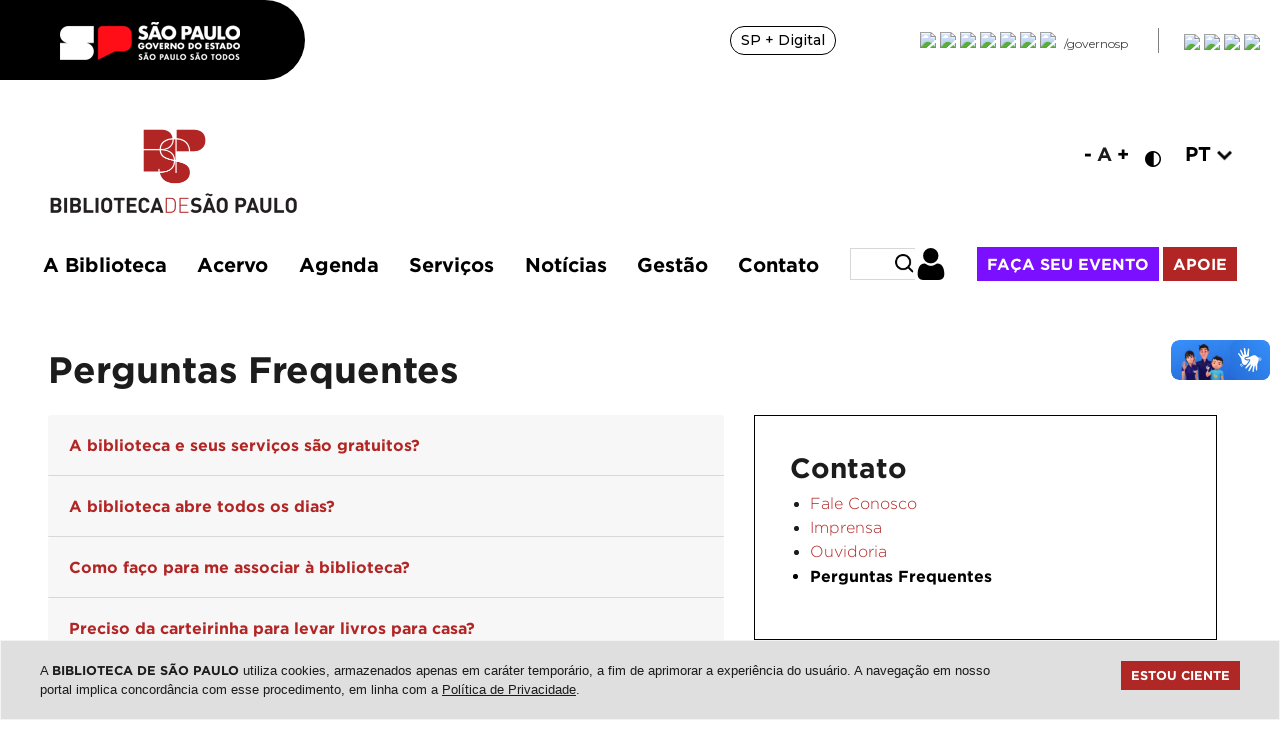

--- FILE ---
content_type: text/html; charset=UTF-8
request_url: https://bsp.org.br/perguntas-frequentes/
body_size: 13248
content:
<!DOCTYPE html>
<html lang="pt-br">
<head>
  <!-- Meta tags Obrigatórias -->
  <meta charset="utf-8">
  <meta name="viewport" content="width=device-width, initial-scale=1, shrink-to-fit=no">

  <title>Perguntas Frequentes - SP Leituras - Organização Social de Cultura - Biblioteca de São Paulo</title>
    <meta name="description" content="Localizada em Santana, a biblioteca é um espaço cultural com acervo diversificado para empréstimo, salas de leitura, Wi-Fi gratuito e atividades culturais para todas as idades.">
  
    <link rel="canonical" href="https://bsp.org.br/perguntas-frequentes" />

  <!-- Bootstrap CSS -->
  <link rel="stylesheet" href="../assets/css/bootstrap.min.css">

  <!-- Custom CSS -->
  <link rel="stylesheet" href="../assets/css/main.min.css">
  <link rel="stylesheet" href="../assets/css/custom.css?c=513346860">
  <link rel="stylesheet" href="../assets/css/addon-whatsapp.css">

  <link href="https://unpkg.com/aos@2.3.1/dist/aos.css" rel="stylesheet">

  <!--Lightbox-->
  <link rel="stylesheet" href="https://cdnjs.cloudflare.com/ajax/libs/fancybox/3.3.5/jquery.fancybox.min.css" />
  
  <!-- Favicon -->

  <meta property="fb:app_id" content="3119859518289058">
  <meta property="og:image" content="https://bsp.org.br/assets/img/ogimage.jpg"/>
  <meta property="og:title" content="Perguntas Frequentes - SP Leituras - Organização Social de Cultura - Biblioteca de São Paulo"/>
  <meta property="og:type" content="website"/>
  <meta property="og:site_name" content="Biblioteca de São Paulo" />
  <meta property="og:url" content="https://bsp.org.br/perguntas-frequentes/" />

<link rel="icon" type="image/png" href="/favicon-96x96.png" sizes="96x96" />
<link rel="icon" type="image/svg+xml" href="/favicon.svg" />
<link rel="shortcut icon" href="/favicon.ico" />
<link rel="apple-touch-icon" sizes="180x180" href="/apple-touch-icon.png" />
<meta name="apple-mobile-web-app-title" content="BSP" />
<link rel="manifest" href="/site.webmanifest" />

  <script type="application/ld+json">
  {
    "@context": "https://schema.org",
    "@type": "Library",
    "name": "Biblioteca de São Paulo",
    "description": "A Biblioteca de São Paulo (BSP) é um espaço cultural público que oferece acervo físico e digital, incluindo livros, revistas, jornais e audiolivros, além de programação cultural gratuita, cursos, oficinas e serviços de visitação gratuitos.",  
    "url": "https://bsp.org.br/",
    "logo": "https://spleituras.org.br/galeria/configuracoes-logotipo-1003-logo-bsp-cor.png",
    "telephone": "+55-11-2089-0800",
    "email": "contato@bsp.org.br",
    "address": {
      "@type": "PostalAddress",
      "streetAddress": "Av. Cruzeiro do Sul, 2.630, Santana",
      "addressLocality": "São Paulo",
      "addressRegion": "SP",
      "addressCountry": "BR"
    },
    "openingHoursSpecification": [
      {
        "@type": "OpeningHoursSpecification",
        "dayOfWeek": [
          "Tuesday",
          "Wednesday",
          "Thursday",
          "Friday",
          "Saturday",
          "Sunday"
        ],
        "opens": "09:30",
        "closes": "18:30"
      }
    ]
  }
  </script>


  <!-- Global site tag (gtag.js) - Google Analytics -->
<script async src="https://www.googletagmanager.com/gtag/js?id=UA-108614924-1"></script>
<script>
  window.dataLayer = window.dataLayer || [];
  function gtag(){dataLayer.push(arguments);}
  gtag('js', new Date());

  gtag('config', 'UA-108614924-1');
</script>

  <script>(function(d){var s = d.createElement("script");s.setAttribute("data-account", "zrgMIUYZub");s.setAttribute("src", "https://cdn.userway.org/widget.js");(d.body || d.head).appendChild(s);})(document)</script><noscript>Please ensure Javascript is enabled for purposes of <a href="https://userway.org">website accessibility</a></noscript>

<script src="../assets/js/jquery-3.3.1.min.js"></script>

<script src='https://www.google.com/recaptcha/api.js'></script>


<link rel="stylesheet" type="text/css" href="https://spleituras.org.br/assets/css/topo-padrao-govsp.min.css">
<link rel="stylesheet" type="text/css" href="https://spleituras.org.br/assets/css/barra-contraste-govsp.min.css">
  <section class="govsp-topo" style="margin: 0 !important; padding: 0 !important">     
        <div id="govsp-topbarGlobal" class="blu-e">
                <div id="topbarGlobal">
                    <div id="topbarLink" class="govsp-black">
                    <div class="govsp-portal">
                        <a href="https://www.saopaulo.sp.gov.br" accesskey="1" title="Governo SP" target="_blank"><img src="https://spleituras.org.br/assets/img/barra-logo-governo.png" alt="Logo Governo SP" height="38" class="logo">
                    </div> 
                </div>
                <nav class="govsp-navbar govsp-navbar-expand-lg">
                    
                        <a class="govsp-link digital" href="https://spmaisdigital.sp.gov.br" title="site SP + Digital (nova janela)" target="_blank">SP + Digital</a>
    
                        <a class="govsp-social" href="https://www.flickr.com/governosp/" target="_blank" title="Flickr Governo de SÃ£o Paulo (nova janela)"><img class="govsp-icon-social" src="https://saopaulo.sp.gov.br/barra-govsp/img/i-flickr.png" alt="Flickr Governo de SÃ£o Paulo" /></a>
                                           
                        <a class="govsp-social" href="https://www.linkedin.com/company/governosp/" target="_blank" title="Linkedin Governo de SÃ£o Paulo (nova janela)"><img class="govsp-icon-social" src="https://saopaulo.sp.gov.br/barra-govsp/img/i-linkedin.png" alt="Linkedin Governo de SÃ£o Paulo" /></a>
    
                        <a class="govsp-social" href="https://www.tiktok.com/@governosp" target="_blank" title="TikTok Governo de SÃ£o Paulo (nova janela)"><img class="govsp-icon-social" src="https://saopaulo.sp.gov.br/barra-govsp/img/i-tiktok.png" alt="TikTok Governo de SÃ£o Paulo" /></a>                        
                        
                        <a class="govsp-social" href="https://www.youtube.com/governosp/" target="_blank" title="Youtube Governo de SÃ£o Paulo (nova janela)"><img class="govsp-icon-social" src="https://saopaulo.sp.gov.br/barra-govsp/img/i-youtube.png" alt="Youtube Governo de SÃ£o Paulo" /></a>
                        
                        <a class="govsp-social" href="https://www.twitter.com/governosp/" target="_blank" title="Twitter Governo de SÃ£o Paulo (nova janela)"><img class="govsp-icon-social" src="https://saopaulo.sp.gov.br/barra-govsp/img/i-twitter.png" alt="Twitter Governo de SÃ£o Paulo" /></a>
    
                        <a class="govsp-social" href="https://www.instagram.com/governosp/" target="_blank" title="Instagram Governo de SÃ£o Paulo"><img class="govsp-icon-social" src="https://saopaulo.sp.gov.br/barra-govsp/img/i-insta.png" alt="Instagram Governo de SÃ£o Paulo" /></a>
                        
                        <a class="govsp-social" href="https://www.facebook.com/governosp/" target="_blank" title="Facebook Governo de SÃ£o Paulo (nova janela)"><img class="govsp-icon-social" src="https://saopaulo.sp.gov.br/barra-govsp/img/i-facebook.png" alt="Facebook Governo de SÃ£o Paulo" /></a>                       
                        
                        <p class="govsp-social">/governosp</p>
                        <div id="separador-nav"></div>
                        <a class="govsp-acessibilidade" href="#" id="aumentaFonte" accesskey="2" title="Aumentar Fonte"><img class="govsp-acessibilidade" src="https://saopaulo.sp.gov.br/barra-govsp/img/i-big-font.png" alt="Aumentar Fonte"></a>

                        <a class="govsp-acessibilidade" href="#" id="reduzFonte" accesskey="3" title="Diminuir Fonte"><img class="govsp-acessibilidade" src="https://saopaulo.sp.gov.br/barra-govsp/img/i-small-font.png" alt="Diminuir Fonte"></a>

                        <a class="govsp-acessibilidade" href="#" id="altocontraste" accesskey="4" title="Aplicar contraste"><img class="govsp-acessibilidade" src="https://saopaulo.sp.gov.br/barra-govsp/img/i-contrast.png" alt="Contraste"></a>

                        <a class="govsp-acessibilidade" href="https://www.saopaulo.sp.gov.br/fale-conosco/comunicar-erros/" accesskey="5" target="_blank"><img class="govsp-acessibilidade" src="https://saopaulo.sp.gov.br/barra-govsp/img/i-error-report.png"  alt="SÃ­mbolo de exclamaÃ§Ã£o dentro de triÃ¢ngulo"></a>                        
                </nav>
            </div>
            <div class="govsp-kebab" id="govsp-kebab">
                    <figure></figure>
                    <figure class="govsp-middle" id="govsp-middle"></figure>
                    <span class="govsp-cross" id="govsp-cross"></span>
                    <figure></figure>
                    <ul class="govsp-dropdown" id="govsp-dropdown">               
                        <li><a class="govsp-link digital" href="https://spmaisdigital.sp.gov.br" target="_blank" title="Site SP + Digital">SP + Digital</a>

                        <li><a class="govsp-social" href="https://www.flickr.com/governosp/" target="_blank" title="Flickr Governo de SÃ£o Paulo"><img class="govsp-icon-social" src="https://saopaulo.sp.gov.br/barra-govsp/img/i-flickr.png" alt="Flickr Governo de SÃ£o Paulo" /></a></li>
                        
                        <li><a class="govsp-social" href="https://www.linkedin.com/company/governosp/" target="_blank" title="Linkedin Governo de SÃ£o Paulo"><img class="govsp-icon-social" src="https://saopaulo.sp.gov.br/barra-govsp/img/i-linkedin.png" alt="Linkedin Governo de SÃ£o Paulo" /></a></li>

                        <li><a class="govsp-social" href="https://www.tiktok.com/@governosp" target="_blank" title="TikTok Governo de SÃ£o Paulo"><img class="govsp-icon-social" src="https://saopaulo.sp.gov.br/barra-govsp/img/i-tiktok.png" alt="TikTok Governo de SÃ£o Paulo" /></a></li>

                        <li><a class="govsp-social" href="https://www.twitter.com/governosp/" target="_blank" title="Twitter Governo de SÃ£o Paulo"><img class="govsp-icon-social" src="https://saopaulo.sp.gov.br/barra-govsp/img/i-twitter.png" alt="Twitter Governo de SÃ£o Paulo" /></a></li>
                        
                        <li><a class="govsp-social" href="https://www.youtube.com/governosp/" target="_blank" title="Youtube Governo de SÃ£o Paulo"><img class="govsp-icon-social" src="https://saopaulo.sp.gov.br/barra-govsp/img/i-youtube.png" alt="Youtube Governo de SÃ£o Paulo" /></a></li> 

                        <li><a class="govsp-social" href="https://www.instagram.com/governosp/" target="_blank" title="Instagram Governo de SÃ£o Paulo"><img class="govsp-icon-social" src="https://saopaulo.sp.gov.br/barra-govsp/img/i-insta.png" alt="Instagram Governo de SÃ£o Paulo" /></a></li>
                      
                        <li><a class="govsp-social" href="https://www.facebook.com/governosp/" target="_blank" title="Acessar o Facebook do Governo de SÃ£o Paulo"><img class="govsp-icon-social" src="https://saopaulo.sp.gov.br/barra-govsp/img/i-facebook.png" alt="Acessar o Facebook Governo de SÃ£o Paulo" /></a></li>
                        
                        <li><p class="govsp-social">/governosp</p></li>
                    </ul> 
            </div>
        </div>
        
        <script src="https://saopaulo.sp.gov.br/barra-govsp/js/script-topo.js"></script>
        <script src="https://saopaulo.sp.gov.br/barra-govsp/js/script-contrast-govsp.js"></script>
        <script src="https://saopaulo.sp.gov.br/barra-govsp/js/script-tamanho-fonte-govsp.js"></script>
        <script src="https://saopaulo.sp.gov.br/barra-govsp/js/script-scroll.js"></script>
        <noscript>
          Seu navegador nÃ£o tem suporte a JavaScript ou estÃ¡ desativado!</noscript>
    </section>

<script type="text/javascript" async src="https://d335luupugsy2.cloudfront.net/js/loader-scripts/70a8db16-ed3e-4dd6-9b53-906c7e0476d0-loader.js" ></script>
</head>
<body>

  <header>
    <div class="container">
  <div class="row pt-5 px-5 pb-4">
    <div class="col-12 col-md-6 text-center text-md-left p-0">
      <div class="logo p-0">
        <a href="../"><img src="https://spleituras.org.br/galeria/configuracoes-logotipo-1003-logo-bsp-cor.png" class="img-fluid logo" alt="Biblioteca de São Paulo" title="Biblioteca de São Paulo"></a>
      </div>
    </div>
    <div class="col-12 col-md-6 m-0 d-none d-md-block align-self-top">
      <div class="row h-100">
        <div class="col-12 text-center d-flex align-self-center justify-content-center justify-content-md-end m-0 p-0">
          <li class="list-inline-item ml-0 align-self-center">
            <a href="javascript:UserWay.bigTextDisable(0);" class="acessibilidadeFonte">-</a>
            <a class="acessibilidadeFonte">A</a>
            <a href="javascript:UserWay.bigTextEnable(2);" class="acessibilidadeFonte">+</a>
          </li>
          <li class="list-inline-item mt-2">
            <a href="javascript:UserWay.contrastToggle();"><img src="../assets/img/icon-contraste.png" style="width: 16px" class="ml-2"></a>
          </li>
          <li class="list-inline-item m-0 ml-2">
            <div class="dropdown show">
              <a class="nav-link ml-2" style="padding: 0 !important" href="#" role="button" id="dropdownMenuLink" data-toggle="dropdown" aria-haspopup="true" aria-expanded="false">PT <img src="../assets/img/down-chevron.png" style="width: 15px" class="img-responsive"></a>
              <div class="dropdown-menu idiomas" aria-labelledby="dropdownMenuLink">
                                <a class="nav-link" href="../en/">EN</a>
                                <a class="nav-link" href="../es/">ES</a>
                              </div>
            </div>
          </li>

        </div>
        <div class="col-12 pt-3 text-center text-md-right m-0 p-0">
          <!-- <a href="https://spleituras.org.br/apoie/" class="botaoApoie" target="_blank">Apoie</a> -->
        </div>
      </div>
    </div>
  </div>

    <div class="row px-5 mb-2">
    <div class="col-12 p-0">
    <nav class="main-navbar navbar navbar-expand-lg sticky-top nav-reponsive">
      <div class="container p-0 text-center d-flex justify-content-center">
        <button class="navbar-toggler" type="button" data-toggle="collapse" data-target="#navbarSupportedContent" aria-controls="navbarSupportedContent" aria-expanded="false" aria-label="Toggle navigation">
          MENU
        </button>
        <div class="collapse navbar-collapse mt-4 mt-lg-0" id="navbarSupportedContent">
          
          <ul class="navbar-nav w-100 d-flex">

            <li class="list-inline-item m-0">
              <a class="nav-link" href="../a-biblioteca/">A Biblioteca</a>
            </li>

            <li class="nav-item dropdown">
              <a href="#" id="menu" data-toggle="dropdown" class="nav-link" data-display="static">Acervo</a>
              <ul class="dropdown-menu">
                  <li class="dropdown-item dropdown-submenu">
                      <a href="../acervo-fisico/" data-toggle="dropdown" class="nav-link">Físico</a>
                  </li>

                  <li class="dropdown-item dropdown-submenu">
                    <a href="#" data-toggle="dropdown" class="nav-link">Digital &gt;</a>
                      <ul class="dropdown-menu">
                          <li class="dropdown-item"><a class="nav-link" href="../biblion/">BibliON</a></li>
                          <!-- <li class="dropdown-item"><a class="nav-link" href="../audiolivros/">Audiolivros</a></li> -->
                          <!-- <li class="dropdown-item"><a class="nav-link" href="../videos/">Vídeos</a></li> -->
                          <li class="dropdown-item"><a class="nav-link" href="../outros-conteudos/">Outros Conteúdos</a></li>
                      </ul> 
                  </li>

                  <li class="dropdown-item dropdown-submenu">
                      <a href="../desenvolvimento-de-colecoes/" data-toggle="dropdown" class="nav-link">Desenvolvimento de Coleções</a>
                  </li>

                  <li class="dropdown-item dropdown-submenu">
                    <a href="#" data-toggle="dropdown" class="nav-link">Publicações &gt;</a>
                      <ul class="dropdown-menu">
                                                <li class="dropdown-item"><a class="nav-link" href="../publicacoes/praticas-sisebpraticas-bsp">Práticas SisEB/Práticas BSP</a></li>
                                                    <li class="dropdown-item"><a class="nav-link" href="../publicacoes/notas-de-biblioteca">Notas de Biblioteca</a></li>
                                                    <li class="dropdown-item"><a class="nav-link" href="../publicacoes/espalhafatos">Espalhafatos</a></li>
                                                    <li class="dropdown-item"><a class="nav-link" href="../publicacoes/segundas-intencoes">Segundas Intenções</a></li>
                                                  
                      </ul> 
                  </li>

                  <li class="dropdown-item dropdown-submenu">
                      <a href="../ludoteca" data-toggle="dropdown" class="nav-link" target="_blank">Ludoteca</a>
                  </li>
                  
              </ul>
            </li>

            <li class="list-inline-item m-0">
              <a class="nav-link" href="../agenda/">Agenda</a>
            </li>

            <li class="nav-item dropdown">
              <a href="#" id="menu" data-toggle="dropdown" class="nav-link" data-display="static">Serviços</a>
              <ul class="dropdown-menu">
                  <li class="dropdown-item dropdown-submenu">
                      <a href="../a-biblioteca-e-sua/" data-toggle="dropdown" class="nav-link">A biblioteca é sua</a>
                  </li>
                  <li class="dropdown-item dropdown-submenu">
                      <a href="../seja-socia-o/" data-toggle="dropdown" class="nav-link">Seja sócia (o)</a>
                  </li>
                  <li class="dropdown-item dropdown-submenu">
                      <a href="../agende-sua-visita/" data-toggle="dropdown" class="nav-link">Agende sua visita</a>
                  </li>
                  <li class="dropdown-item dropdown-submenu">
                      <a href="../acessibilidade/" data-toggle="dropdown" class="nav-link">Acessibilidade</a>
                  </li>
                  <li class="dropdown-item dropdown-submenu">
                      <a href="../servico-social/" data-toggle="dropdown" class="nav-link">Serviço Social</a>
                  </li>
                  <li class="dropdown-item dropdown-submenu">
                      <a href="../pesquisa-de-qualidade/" data-toggle="dropdown" class="nav-link">Pesquisa de Qualidade</a>
                  </li>
                  <li class="dropdown-item dropdown-submenu">
                      <a href="https://spleituras.org.br/conheca-nossos-servicos/" target="_blank" data-toggle="dropdown" class="nav-link" style="color: #7b0fff ">O que + oferecemos</a>
                  </li>
              </ul>
            </li>

            <li class="list-inline-item m-0">
              <a class="nav-link" href="../noticias/">Notícias</a>
            </li>

            <li class="list-inline-item m-0">
              <div class="dropdown show">
                <a class="nav-link" href="#" role="button" id="dropdownMenuLink" data-toggle="dropdown" aria-haspopup="true" aria-expanded="false">Gestão</a>
                <div class="dropdown-menu" aria-labelledby="dropdownMenuLink">
                  <a class="nav-link" href="../gestao-institucional/">Institucional</a>
                  <a class="nav-link" href="../gestao-transparencia/">Transparência</a>
                </div>
              </div>
            </li>

            <li class="list-inline-item m-0">
              <div class="dropdown show">
                <a class="nav-link" href="#" role="button" id="dropdownMenuLink" data-toggle="dropdown" aria-haspopup="true" aria-expanded="false">Contato</a>
                <div class="dropdown-menu" aria-labelledby="dropdownMenuLink">
                  <a class="nav-link" href="../contato/">Fale Conosco</a>
                  <a class="nav-link" href="../imprensa/">Imprensa </a>
                  <a class="nav-link" href="../lancamento-coletivo-de-livros/">Lançamento de livro</a>
                  <a class="nav-link" href="../ouvidoria/">Ouvidoria </a>
                  <a class="nav-link" href="../perguntas-frequentes/">Perguntas Frequentes</a>
                  <!-- <a class="nav-link" href="https://spleituras.org.br/faca-seu-evento" target="_blank">Faça seu evento</a> -->
                </div>
              </div>
            </li>
            <li class="list-inline-item m-0 d-flex align-items-center">
              <form action="../conteudo/busca.php" style="display: flex; align-items: center">
                <input type="text" name="q" class="campoBusca" placeholder="" autocomplete="off">
                <input type="submit" class="botaoBusca" value=""></button>
              </form>
            </li>

          </ul>
          
          <li class="list-inline-item mr-0 pr-0">
            <div class="dropdown show">
              <a class="nav-link m-o p-0" href="#" role="button" id="dropdownMenuLink" data-toggle="dropdown" aria-haspopup="true" aria-expanded="false"><img src="../assets/img/user.png"></a>
              <div class="dropdown-menu" aria-labelledby="dropdownMenuLink" style="margin-top: 10px;">
                <!-- <a class="nav-link" href="../acesse-sua-conta/">Acesse sua conta</a>
                <a class="nav-link" href="../cadastro-on-line/">Cadastro On-line</a> -->
                <a class="nav-link" href="https://acervo.bsp.org.br/bnportal/m/pt-BR/login" target="_blank">Acesse sua conta</a>
                <a class="nav-link" href="https://acervo.bsp.org.br/bnportal/m/pt-BR/user/new" target="_blank">Cadastro On-line</a>
              </div>
            </div>
          </li>
          <a href="https://spleituras.org.br/conheca-nossos-servicos/eventos/" class="botaoApoie mr-1" target="_blank" style="white-space: nowrap; background-color: #7b0fff">Faça seu evento</a>
          <a href="https://spleituras.org.br/apoie/" class="botaoApoie" target="_blank">Apoie</a>
        </div>  
      </div>
    </nav>
    </div>
  </div>
  

</div>  </header>

  <main>

  
  <section class="conteudo">
    <div class="container">
      <div class="row px-5">
        <div class="col-8 mb-3 p-0">
          <h1>Perguntas Frequentes</h1>
        </div>
        <div class="col-12 col-md-7 pl-0 mb-5">
                    
          
          <div id="accordion">
                      <div class="card">
              <div class="card-header" id="headingOne">
                <h5 class="mb-0">
                  <button class="btn btn-link" data-toggle="collapse" data-target="#collapse1000" aria-expanded="true" aria-controls="collapse1000">
                    A biblioteca e seus serviços são gratuitos?                  </button>
                </h5>
              </div>

              <div id="collapse1000" class="collapse pt-3" aria-labelledby="heading1000" data-parent="#accordion">
                <div class="card-body">
                  Sim, a biblioteca é pública, portanto, tudo é gratuito.                 </div>
              </div>
            </div>
                      <div class="card">
              <div class="card-header" id="headingOne">
                <h5 class="mb-0">
                  <button class="btn btn-link" data-toggle="collapse" data-target="#collapse1001" aria-expanded="true" aria-controls="collapse1001">
                    A biblioteca abre todos os dias?                  </button>
                </h5>
              </div>

              <div id="collapse1001" class="collapse pt-3" aria-labelledby="heading1001" data-parent="#accordion">
                <div class="card-body">
                  A BSP está aberta ao público de terça-feira a domingo e feriados, das <b>9h30 às 18h30</b>. Fecha nos dias 24, 25 e 31 de dezembro, 1º de janeiro e terça-feira de carnaval.                </div>
              </div>
            </div>
                      <div class="card">
              <div class="card-header" id="headingOne">
                <h5 class="mb-0">
                  <button class="btn btn-link" data-toggle="collapse" data-target="#collapse1002" aria-expanded="true" aria-controls="collapse1002">
                    Como faço para me associar à biblioteca?                  </button>
                </h5>
              </div>

              <div id="collapse1002" class="collapse pt-3" aria-labelledby="heading1002" data-parent="#accordion">
                <div class="card-body">
                  Presencialmente, fazendo a carteirinha no balcão e apresentando um documento oficial com foto. Pelo site, acessando o cadastro on-line: <a href="https://bsp.org.br/cadastro-on-line/">https://bsp.org.br/cadastro-on-line</a>.<br>                </div>
              </div>
            </div>
                      <div class="card">
              <div class="card-header" id="headingOne">
                <h5 class="mb-0">
                  <button class="btn btn-link" data-toggle="collapse" data-target="#collapse1003" aria-expanded="true" aria-controls="collapse1003">
                    Preciso da carteirinha para levar livros para casa?                  </button>
                </h5>
              </div>

              <div id="collapse1003" class="collapse pt-3" aria-labelledby="heading1003" data-parent="#accordion">
                <div class="card-body">
                  Sim, a carteirinha é necessária para emprestar livros. Mas caso você tenha esquecido, basta um documento com foto.                 </div>
              </div>
            </div>
                      <div class="card">
              <div class="card-header" id="headingOne">
                <h5 class="mb-0">
                  <button class="btn btn-link" data-toggle="collapse" data-target="#collapse1004" aria-expanded="true" aria-controls="collapse1004">
                    Como deixo sugestões de compra de títulos para o acervo?                  </button>
                </h5>
              </div>

              <div id="collapse1004" class="collapse pt-3" aria-labelledby="heading1004" data-parent="#accordion">
                <div class="card-body">
                  Acesse a página <a href="https://bsp.org.br/como-sugerir-a-aquisicao-de-livros/">https://bsp.org.br/como-sugerir-a-aquisicao-de-livros/ </a>ou procure nosso balcão de atendimento.                </div>
              </div>
            </div>
                      <div class="card">
              <div class="card-header" id="headingOne">
                <h5 class="mb-0">
                  <button class="btn btn-link" data-toggle="collapse" data-target="#collapse1005" aria-expanded="true" aria-controls="collapse1005">
                    Posso agendar uma visita técnica ou monitorada?                  </button>
                </h5>
              </div>

              <div id="collapse1005" class="collapse pt-3" aria-labelledby="heading1005" data-parent="#accordion">
                <div class="card-body">
                  Sim. Basta preencher o <a href="https://forms.gle/VEcdiiyQirpa9CzT9" target="_blank">formulário</a>.                </div>
              </div>
            </div>
                      <div class="card">
              <div class="card-header" id="headingOne">
                <h5 class="mb-0">
                  <button class="btn btn-link" data-toggle="collapse" data-target="#collapse1006" aria-expanded="true" aria-controls="collapse1006">
                    Como avalio os serviços prestados pela biblioteca?                  </button>
                </h5>
              </div>

              <div id="collapse1006" class="collapse pt-3" aria-labelledby="heading1006" data-parent="#accordion">
                <div class="card-body">
                  <p>Preencha o formulário on-line, clicando aqui <a href="https://bsp.org.br/pesquisa-de-qualidade/" target="_blank">https://bsp.org.br/pesquisa-de-qualidade/</a>.</p>                </div>
              </div>
            </div>
                      <div class="card">
              <div class="card-header" id="headingOne">
                <h5 class="mb-0">
                  <button class="btn btn-link" data-toggle="collapse" data-target="#collapse1007" aria-expanded="true" aria-controls="collapse1007">
                    A biblioteca aceita doações de livros, DVDs, audiolivros etc.?                  </button>
                </h5>
              </div>

              <div id="collapse1007" class="collapse pt-3" aria-labelledby="heading1007" data-parent="#accordion">
                <div class="card-body">
                  <p>Sim. Para conferir os itens, critérios de doação e preencher o termo, clique aqui <a href="https://bsp.org.br/criterios-de-doacao/" target="_blank">https://bsp.org.br/criterios-de-doacao/</a>.</p>                </div>
              </div>
            </div>
                      <div class="card">
              <div class="card-header" id="headingOne">
                <h5 class="mb-0">
                  <button class="btn btn-link" data-toggle="collapse" data-target="#collapse1008" aria-expanded="true" aria-controls="collapse1008">
                    Como faço para me inscrever e receber as novidades da biblioteca?                  </button>
                </h5>
              </div>

              <div id="collapse1008" class="collapse pt-3" aria-labelledby="heading1008" data-parent="#accordion">
                <div class="card-body">
                  Envie um e-mail para <a href="mailto:contato@bsp.org.br" target="_blank">contato@bsp.org.br</a>.                </div>
              </div>
            </div>
                      <div class="card">
              <div class="card-header" id="headingOne">
                <h5 class="mb-0">
                  <button class="btn btn-link" data-toggle="collapse" data-target="#collapse1009" aria-expanded="true" aria-controls="collapse1009">
                    Como devo proceder para saber sobre as vagas de trabalho disponíveis?                  </button>
                </h5>
              </div>

              <div id="collapse1009" class="collapse pt-3" aria-labelledby="heading1009" data-parent="#accordion">
                <div class="card-body">
                  A Biblioteca de São Paulo é uma instituição da Secretaria de Cultura e Economia Criativa do Estado de São Paulo, gerida pela Organização Social SP Leituras. Para saber se há vagas disponíveis, clique aqui <a href="https://spleituras.org.br/trabalhe-conosco/" target="_blank">https://spleituras.org.br/trabalhe-conosco/</a>.                </div>
              </div>
            </div>
                      <div class="card">
              <div class="card-header" id="headingOne">
                <h5 class="mb-0">
                  <button class="btn btn-link" data-toggle="collapse" data-target="#collapse1010" aria-expanded="true" aria-controls="collapse1010">
                    A biblioteca dispõe de guarda-volumes?                  </button>
                </h5>
              </div>

              <div id="collapse1010" class="collapse pt-3" aria-labelledby="heading1010" data-parent="#accordion">
                <div class="card-body">
                  Sim, mas como o espaço é limitado, traga somente itens indispensáveis. O que não couber nos armários, não poderá ser guardado.                 </div>
              </div>
            </div>
                      <div class="card">
              <div class="card-header" id="headingOne">
                <h5 class="mb-0">
                  <button class="btn btn-link" data-toggle="collapse" data-target="#collapse1011" aria-expanded="true" aria-controls="collapse1011">
                    É possível guardar skates, patins e bicicleta?                   </button>
                </h5>
              </div>

              <div id="collapse1011" class="collapse pt-3" aria-labelledby="heading1011" data-parent="#accordion">
                <div class="card-body">
                  Serão guardados dentro da recepção respeitando a limitação do espaço.                </div>
              </div>
            </div>
                      <div class="card">
              <div class="card-header" id="headingOne">
                <h5 class="mb-0">
                  <button class="btn btn-link" data-toggle="collapse" data-target="#collapse1012" aria-expanded="true" aria-controls="collapse1012">
                    Danifiquei ou perdi algum item. E agora?                  </button>
                </h5>
              </div>

              <div id="collapse1012" class="collapse pt-3" aria-labelledby="heading1012" data-parent="#accordion">
                <div class="card-body">
                  Neste caso, é necessário repor o item por outro de mesmo título, em boas condições, ou seguir indicação dada pela biblioteca.                 </div>
              </div>
            </div>
                      <div class="card">
              <div class="card-header" id="headingOne">
                <h5 class="mb-0">
                  <button class="btn btn-link" data-toggle="collapse" data-target="#collapse1013" aria-expanded="true" aria-controls="collapse1013">
                    Como faço para solicitar autorização para pesquisa acadêmica?                   </button>
                </h5>
              </div>

              <div id="collapse1013" class="collapse pt-3" aria-labelledby="heading1013" data-parent="#accordion">
                <div class="card-body">
                  <p>A Biblioteca de São Paulo é um espaço multiplicador de práticas. Para isso, está aberta também aos estudantes que a procuram para pesquisas acadêmicas. Geralmente, essas pesquisas têm início nas visitas monitoradas.</p><p>Para melhor atendimento às demandas, os interessados devem:</p><ul><li>enviar e-mail informando quais são as necessidades e interesses da pesquisa – o prazo para retorno às solicitações é de 10 dias úteis;</li><li>encaminhar por escrito perguntas específicas sobre o equipamento público, atividades e projetos, antes de a BSP informar sobre a concordância da pesquisa;</li><li>apresentar ofício da instituição de ensino autorizando a pesquisa, após a devolutiva positiva da BSP. As respostas serão enviadas por e-mail.</li></ul><p>Não é permitida a abordagem do público para pesquisa qualitativa ou quantitativa, para evitar desconforto às pessoas que vêm à biblioteca para usufruir dos serviços. Dados sobre a qualidade de serviços prestados pela BSP são informados e podem ser consultados livremente por meio dos relatórios trimestrais publicados no site <a href="http://www.spleituras.org.br" target="_blank">spleituras.org.br</a>.</p><p>Os interessados devem encaminhar e-mail para <a href="mailto:contato@bsp.org.br" target="_blank">contato@bsp.org.br</a>.</p>                </div>
              </div>
            </div>
                      <div class="card">
              <div class="card-header" id="headingOne">
                <h5 class="mb-0">
                  <button class="btn btn-link" data-toggle="collapse" data-target="#collapse1014" aria-expanded="true" aria-controls="collapse1014">
                    Posso fazer uma sessão de fotos, um vídeo ou mesmo um evento na biblioteca?                  </button>
                </h5>
              </div>

              <div id="collapse1014" class="collapse pt-3" aria-labelledby="heading1014" data-parent="#accordion">
                <div class="card-body">
                  Sim. <a href="https://spleituras.org.br/faca-seu-evento/" target="_blank">Clique aqui</a> e saiba como.                </div>
              </div>
            </div>
                    </div>
                      
          
          
          
        </div>

        
        <div class="col-12 col-md-5">
          <div class="aside" data-spy="affix" data-offset-top="300">
            <h3>Contato</h3>
    <ul>

            <li><a href="../contato/">Fale Conosco</a></li>
                <li><a href="../imprensa/">Imprensa</a></li>
                <li><a href="../ouvidoria/">Ouvidoria</a></li>
                <li class="activeLink">Perguntas Frequentes</li>
        
    </ul>          </div>

          
          
        </div>
      </div>
    </div>
  </section>

  </main>

  <!-- Include Footer -->
  <style>

    .modal .form-control, .modal .form-group {
        font-size: 0.9rem;
    }

</style>
<!-- Modal -->
<div class="modal fade" id="modalImprensa" tabindex="-1" role="dialog" aria-labelledby="modalImprensaLabel" aria-hidden="true">
<div class="modal-dialog  modal-lg" role="document">
    <div class="modal-content" style="column-count: 2">
    <div class="modal-header">
        <h5 class="modal-title" id="exampleModalLabel">Formulário Locação Audiovisual</h5>
        <button type="button" class="close" data-dismiss="modal" aria-label="Close">
        <span aria-hidden="true">&times;</span>
        </button>
    </div>
    <form method="post" action="../envia-email/">
        <div class="modal-body">
        <div class="row">
            <div class="col-12 col-md-6">
                <div class="form-group">
                    <input type="text" class="form-control" placeholder="Nome">
                </div>

                <div class="form-group">
                    <input type="email" class="form-control" placeholder="E-mail">
                </div>
                
                <div class="form-group">
                    <input type="phone" class="form-control" placeholder="Telefone">
                </div>

                <div class="form-group mb-3">
                    <input type="text" class="form-control" placeholder="Empresa">
                </div>

                <div class="form-group mb-3">
                    <b class="d-block mb-2">Tipo de Produção:</b>
                    <input type="radio" name="Tipo" id="tipoSessao" value="Sessão fotográfica" onclick="checkOutros()" required> <label class="mr-2" for="tipoSessao">Sessão fotográfica</label><br>
                    <input type="radio" name="Tipo" id="tipoDocumentario" value="Documentário, Curta ou Longa" onclick="checkOutros()"> <label class="mr-2" for="tipoDocumentario">Documentário, Curta ou Longa</label><br>
                    <input type="radio" name="Tipo" id="tipoFilme" value="Filme publicitário" onclick="checkOutros()"> <label class="mr-2" for="tipoFilme">Filme publicitário</label><br>
                    <input type="radio" name="Tipo" id="tipoInstitucional" value="Institucional" onclick="checkOutros()"> <label class="mr-2" for="tipoInstitucional">Institucional</label><br>
                    <input type="radio" name="Tipo" id="tipoOutros" value="Outros" onclick="checkOutros()"> <label class="mr-2" for="tipoOutros">Outros</label>
                    <input type="text" name="Especifique" id="Especifique" class="form-control d-none" style="width: 50%" placeholder="Especifique">
                </div>
            
                <div class="form-group">
                    <input type="text" class="form-control" placeholder="Assunto">
                </div>

                <div class="form-group">
                    <textarea class="form-control" placeholder="Sinopse" style="height: 108px !important"></textarea>
                </div>
            </div>
            <div class="col-12 col-md-6">

                <div class="form-group">
                    <input type="text" class="form-control" placeholder="Data desejada">
                </div>
                
                <div class="form-group">
                    <input type="text" class="form-control" placeholder="Total de horas (da montagem à desmontagem) ">
                </div>
                
                <div class="form-group">
                    <input type="text" class="form-control" placeholder="Tamanho da equipe">
                </div>
                
                <div class="form-group mb-5">
                    <input type="text" class="form-control" placeholder="Equipamento a ser utilizado">
                </div>

                <div class="form-group">
                    <input type="text" class="form-control" placeholder="Por que o interesse na biblioteca?">
                </div>
                
                <div class="form-group">
                    <input type="text" class="form-control" placeholder="Que cenas serão gravadas?">
                </div>
                
                <div class="form-group mb-5">
                    <input type="text" class="form-control" placeholder="Qual espaço interno deseja utilizar?">
                </div>
            
                <div class="form-group">
                    <input type="text" class="form-control" placeholder="Quando vai ao ar a produção?">
                </div>
                
                <div class="form-group">
                    <input type="text" class="form-control" placeholder="Janelas de exibição (citar todas)">
                </div>
                
                <div class="form-group">
                    <input type="text" class="form-control" placeholder="Patrocinadores">
                </div>
                
                <div class="form-group">
                    <input type="text" class="form-control" placeholder="Apoiadores">
                </div>
                
            </div>
            <div class="col-12"><small><i>* É obrigatório o preenchimento de todos os campos.</i></small></div>
        </div>

        </div>
        <div class="modal-footer">
        <input type="hidden" name="assunto" value="Sugestão de Programação">
        <button type="button" class="btn btn-secondary" data-dismiss="modal">Fechar</button>
        <button type="submit" class="btn btn-danger">Enviar</button>
        </div>
    </form>
    </div>
</div>
</div>      <section class="newsletter">
        <div class="container">
          <div class="row px-5">
            <div class="col-12 col-lg-4 pb-3 p-lg-0 align-self-center">
              <h5 class="p-0 m-0">Cadastre-se e receba nossa newsletter</h5>
              <small><a href="../politica-de-privacidade">Conheça nossa política de privacidade</a></small>
            </div>
            <div class="col-12 col-lg-6 align-self-center">
              <div class="form-group p-0 m-0">
                <input type="email" name="email" id="emailNewsletter" class="form-control" placeholder="Digite seu e-mail" required>
              </div>
            </div>
            <div class="col-12 col-lg-2 text-center text-lg-right">
              <button onClick="cadastraNewsletter()" class="botaoApoie">Enviar</button>
            </div>
          </div>
        </div>
      </section>

      <section class="newsletter py-3 py-md-5" style="background-color: #dcddde !important">
        <div class="container">
          <div class="row px-5 justify-content-center">
            <div class="col-12">
              <img src="https://spleituras.org.br/galeria/repo-imagem-1000-nova-rega-spl-2025.png" class="d-none d-md-block img-fluid" alt="">
              <img src="https://spleituras.org.br/galeria/repo-imagem-1000-nova-rega-spl-2025-mobile.png" class="d-block d-md-none img-fluid" alt="">
            </div>
          </div>
        </div>
      </section>

      <footer class="py-5">
        <div class="container footer">
        
          <div class="row px-5">
            <div class="col-12 px-0 d-flex justify-content-center justify-content-md-start">

              <ul class="list-inline">
                <li class="list-inline-item rede-social iconeEquipamento"><img src="../assets/img/icon-bsp.png"></li>
                <li class="list-inline-item rede-social"><a href="https://www.facebook.com/BSPbiblioteca" target="_blank"><img src="../assets/img/icon-facebook.png"></a></li>                <li class="list-inline-item rede-social"><a href="https://www.instagram.com/bspbiblioteca/" target="_blank"><img src="../assets/img/icon-instagram.png?c=122"></a></li>                                <li class="list-inline-item rede-social"><a href="https://www.youtube.com/user/SPbiblioteca" target="_blank"><img src="../assets/img/icon-youtube.png"></a></li>                <li class="list-inline-item rede-social"><a href="../contato/"><img src="../assets/img/icon-mail.png"></a></li>
              </ul>


            </div>

            <div class="col-12 px-0 pb-5">
              <p class="p-0 m-0"><b>Biblioteca de São Paulo</b></p>
              <p class="p-0 m-0">Av. Cruzeiro do Sul, 2.630, Santana, Parque da Juventude, São Paulo, SP<br>Ao lado da estação Carandiru do Metrô (Linha 1-Azul)  •  (11) 2089-0800  •  <a href="mailto:contato@bsp.org.br">contato@bsp.org.br</a></p>
              <p class="p-0 m-0">De terça a domingo e feriados, das 9h30 às 18h30. Fechada nos dias 24, 25 e 31 de dezembro, 1º de janeiro e terça de carnaval. Entrada gratuita.</p>
            </div>

            <div class="col-12 p-0 menu pl-3">
              <p class="m-0 p-0">
                <b><a href="../a-biblioteca/">A BIBLIOTECA</a></b><br>
                <b>ACERVO</b> || <a href="../acervo-fisico/">Físico</a> || DIGITAL | <a href="../biblion/">BibliON</a> | <a href="../audiolivros/">Audiolivros</a> | <a href="../outros-conteudos/">Outros Conteúdos</a> || <a href="../desenvolvimento-de-colecoes/">Desenvolvimento de Coleções</a> || PUBLICAÇÕES | <a href="../publicacoes/praticas-sisebpraticas-bsp">Práticas SisEB/Práticas BSP</a> | <a href="../publicacoes/notas-de-biblioteca">Notas de Biblioteca</a> | <a href="../publicacoes/espalhafatos">Espalhafatos</a> | <a href="../publicacoes/segundas-intencoes">Segundas Intenções</a><br>
                <b><a href="../agenda/">AGENDA CULTURAL</a></b><br>
                <b>SERVIÇOS</b> || <a href="../a-biblioteca-e-sua/">A biblioteca é sua</a> | <a href="../seja-sociao/">Seja sócia(o)</a> | <a href="../agende-sua-visita/">Agende sua visita</a> | <a href="../acessibilidade/">Acessibilidade</a> | <a href="../servico-social/">Serviço Social</a> | <a href="../pesquisa-de-qualidade/">Pesquisa de Qualidade</a><br>
                <b><a href="../noticias/">NOTÍCIAS</a></b><br>
                <b>GESTÃO</b> || <a href="../gestao-institucional/">Institucional</a> | <a href="../gestao-transparencia/">Transparência</a><br>
                <b>CONTATO</b> || <a href="../contato/">Fale Conosco</a> | <a href="../imprensa/">Imprensa</a> | <a href="../ouvidoria/">Ouvidoria</a> | <a href="../perguntas-frequentes/">Perguntas Frequentes</a><br>
                <b>SECRETARIA DA CULTURA, ECONOMIA E INDÚSTRIA CRIATIVAS</b> || <a href="https://www.cultura.sp.gov.br/ouvidoria/" target="_blank">Ouvidoria</a> | <a href="http://www.transparenciacultura.sp.gov.br/" target="_blank">Transparência</a>
                <br><br><b><a href="../politica-de-privacidade">POLÍTICA DE PRIVACIDADE</a></b>
              </p>
            </div>

          </div>
        
        </div>
      </footer>
      <section class="acesseTambem d-flex align-items-center">
        <div class="container">
          <div class="row px-5">
            <div class="col-12 p-0">
              <p>ACESSE TAMBÉM: <a href="https://bvl.org.br" target="_blank">Biblioteca Parque Villa-Lobos (BVL)</a>  | <a href="https://biblion.org.br" target="_blank">BibliON</a> | <a href="https://spleituras.org.br" target="_blank">SP Leituras</a> | <a href="https://siseb.sp.gov.br" target="_blank">Sistema Estadual de Bibliotecas Públicas de São Paulo (SisEB)</a></p>
            </div>
          </div>
        </div>
      </section>
      <section class="copyright p-0">
        <div class="container py-3">
          <div class="row">
            <div class="col-12 col-md-11 text-center text-lg-left px-5">
              <p class="p-0 m-0">© 2026 - Todos os direitos reservados | <a href="https://www.qubedesign.com.br">Desenvolvimento de site</a>: QubeDesign | Arte: Passarim Design e Barulho</p>
            </div>
            <div class="col-12 col-md-1 p-0 text-center text-md-center py-5 py-md-0">
              <a href="#" class="topo">topo <i class="fas fa-arrow-up"></i></a>
            </div>
          </div>
        </div>
      </section>

      <a href="https://acervo.bsp.org.br/bnportal/m/pt-BR/user/new" class="botaoApoie" target="_blank" style="position: fixed; bottom: 10px; right: 10px; border: 3px solid #FFF;">Faça a sua carteirinha gratuitamente</a>

      
<link rel="stylesheet" type="text/css" href="https://www.saopaulo.sp.gov.br/barra-govsp/css/rodape-padrao-govsp.min.css"> 
  <section id="govsp-rodape">         
      <div class="container">
        <div class="linha-botoes">
            <div class="coluna-4">
              <a href="https://www.ouvidoria.sp.gov.br/Portal/Default.aspx" class="btn btn-model">Ouvidoria</a>
            </div> 
    
            <div class="coluna-4">
              <a href="http://www.transparencia.sp.gov.br/" class="btn btn-model">Transparência</a>
            </div> 
    
            <div class="coluna-4">
              <a href="http://www.sic.sp.gov.br/" class="btn btn-model">SIC</a>
            </div> 
        </div>
        </div>
    
        <div class="container rodape">    
          <div class="logo-rodape">
            <p>
              <a href="https://www.saopaulo.sp.gov.br/">
                <img src="https://www.saopaulo.sp.gov.br/barra-govsp/img/logo-rodape-governo-do-estado-sp.png" alt="Logo" width="206" height="38">
              </a>
            </p>
          </div>
    
        </div>
  </section>
    
    <!-- JavaScript (Opcional) -->
    <script src="https://kit.fontawesome.com/809cf864d1.js" crossorigin="anonymous"></script>
    <!-- jQuery primeiro, depois Popper.js, depois Bootstrap JS -->
    <script src="../assets/js/bootstrap.bundle.min.js"></script>
    <script src="../assets/js/jquery.mask.min.js"></script>
    <script src="../assets/js/list.min.js"></script>
    <script src="../assets/js/jquery.lazy.min.js"></script>
    <script src="https://unpkg.com/aos@2.3.1/dist/aos.js"></script>
    
    <!--Biblioteca Lightbox-->
    <script src="https://cdnjs.cloudflare.com/ajax/libs/fancybox/3.3.5/jquery.fancybox.min.js"></script>

    <script>
      AOS.init();
    </script>

    <script>

      function cadastraNewsletter() {

        if(confirm("Você confirma que autoriza o envio de newsletter para o email indicado?")) { 

          var email = $('#emailNewsletter').val();

          $.ajax({
            url: "../assets/lib/cadastraNewsletter.php?email=" + email,
            type: "POST",
              dataType: "text",
              success: function(data) {

                  var dados = jQuery.parseJSON(data);
                  var retorno = dados.retorno;
                  
                  alert(retorno);
                  $('#emailNewsletter').val('');

              }
          });

        }


      }

      var monkeyList = new List('test-list', { 
        valueNames: ['name']
      });

      $('.dropdown-submenu > a').on("click", function(e) {
          var submenu = $(this);
          $('.dropdown-submenu .dropdown-menu').removeClass('show');
          submenu.next('.dropdown-menu').addClass('show');
          e.stopPropagation();
      });

      $('.dropdown').on("hidden.bs.dropdown", function() {
          // hide any open menus when parent closes
          $('.dropdown-menu.show').removeClass('show');
      });


    </script>

  <div vw class="enabled">
    <div vw-access-button class="active"></div>
    <div vw-plugin-wrapper>
      <div class="vw-plugin-top-wrapper"></div>
    </div>
  </div>
  <script src="https://vlibras.gov.br/app/vlibras-plugin.js"></script>
  <script>
    new window.VLibras.Widget('https://vlibras.gov.br/app');
  </script>

  
<style>
.LGPDModal{z-index:99999;width:100vw;height:100vh;padding:15px 0;background-color:#0008;font-family:'Arial';display:none;position:fixed;top:0}.LGPDBody{padding:20px;background-color:#FFF;color:#000;border-radius:0px;overflow:auto;height:80vh;width:90%;margin:auto;font-size:0.9rem}.LGPDFooter{width:90%;margin:auto;text-align:center;padding:10px 0}.LGPDFooter button{background-color:darkred;color:#FFF;font-weight:700;font-size:1rem;border:none;padding:10px;text-transform:uppercase;cursor:pointer}.popupLGPD2{position:fixed;font-size:0.9rem;z-index:9999;left:0;bottom:0;max-width:700px;left:calc(50% - 350px);background-color:#FFF;border-radius:0px;padding:20px;margin:20px;-webkit-box-shadow:10px 10px 10px 0 rgba(227,227,227,.61);-moz-box-shadow:10px 10px 10px 0 rgba(227,227,227,.61);box-shadow:10px 10px 10px 0 rgba(227,227,227,.61);border:1px solid #ececec;font-family:'Arial'}.popupLGPD a{text-decoration:underline!important}.popupLGPD p{font-size: 0.8rem !important}
.popupLGPD button{
    padding: 5px 10px;
    color: #FFF !important;
    background-color: #b02825;
    text-transform: uppercase;
    font-family: 'Gotham-Bold';
    border: none;
}

.popupLGPD {
    position: fixed !important;
    font-size: 0.9rem !important;
    z-index: 9999 !important;
    left: 0 !important;
    bottom: 0 !important;
    width: 100% !important;
    background-color: #DFDFDF !important;
    border-radius: 0 !important;
    padding: 20px !important;
    border: 1px solid #F4F4F4 !important;
    font-family: 'Arial' !important;
    margin: 0;
}

.LGPDBody a {
    text-decoration: underline !important;
}

@media(max-width: 991px) {
    .popupLGPD { width: 100%; left: 0}
}
</style>

<script>

function LGPDExibeModal() {
        document.getElementById('LGPDModal').style.display = "block";
    }

    function LGPDEscondeModal() {
        document.getElementById('LGPDModal').style.display = "none";
    }

    function LGPDsetCookie(name, value, duration) {
        var duration = duration + " GMT";
        var cookie = name + "=" + escape(value) + "; duration=" + duration;
        document.cookie = cookie;
    }

    function LGPDgetCookie(name) {
        var cookies = document.cookie;
        var prefix = name + "=";
        var begin = cookies.indexOf("; " + prefix);
    
        if (begin == -1) {
    
            begin = cookies.indexOf(prefix);
            
            if (begin != 0) {
                return null;
            }
    
        } else {
            begin += 2;
        }
    
        var end = cookies.indexOf(";", begin);
        
        if (end == -1) {
            end = cookies.length;                        
        }
    
        return unescape(cookies.substring(begin + prefix.length, end));
    }

    function LGPDdeleteCookie(name) {
       if (getCookie(name)) {
              document.cookie = name + "=" + "; expires=Thu, 01-Jan-70 00:00:01 GMT";
       }
    }

    function LGPDAceitaTermos() {
        LGPDsetCookie('Bibliotecade', 'Bibliotecade', 'Sat, 25-Apr-26 00:00:01');
        document.getElementById('popupLGPD').style.display = "none";
    }

    function LGPDExibePopUp() {
        document.write('<div class="popupLGPD" id="popupLGPD"><p style="max-width: 1200px; margin: auto"><span style="float: left; max-width: 80%">A <b>BIBLIOTECA DE SÃO PAULO</b> utiliza cookies, armazenados apenas em caráter temporário, a fim de aprimorar a experiência do usuário. A navegação em nosso portal implica concordância com esse procedimento, em linha com a <a href="../politica-de-privacidade/">Política de Privacidade</a>.</span><button onclick="LGPDAceitaTermos()" style="float: right">Estou ciente</button></p></div>');
    }

</script>
<div class="LGPDModal" id="LGPDModal"><div class="LGPDBody">
<h1 class="font-weight-bold">Política de Privacidade</h1>
<p>Este site é mantido e operado pela Biblioteca de São Paulo (BSP).<p>

<p>Nós coletamos e utilizamos alguns dados pessoais que pertencem àqueles que utilizam nosso site. Ao fazê-lo, agimos na qualidade de controlador desses dados e estamos sujeitos às disposições da Lei Federal n. 13.709/2018 (Lei Geral de Proteção de Dados Pessoais - LGPD).</p>

<p><b>Cookies</b><br>
Cookies são pequenos arquivos de texto baixados automaticamente em seu dispositivo quando você acessa e navega por um site. Eles servem, basicamente, para que seja possível identificar dispositivos, atividades e preferências de usuários, otimizando a experiência no site.
Os cookies não permitem que qualquer arquivo ou informação sejam extraídos do disco rígido do usuário, não sendo possível, ainda, que, por meio deles, se tenha acesso a informações pessoais que não tenham partido do usuário ou da forma como utiliza os recursos do site.

<br><br>
<b>a.	Cookies de terceiros</b><br>
Alguns de nossos parceiros podem configurar cookies nos dispositivos dos usuários que acessam nosso site.<br>
Estes cookies, em geral, visam possibilitar que nossos parceiros possam oferecer seu conteúdo e seus serviços ao usuário que acessa nosso site de forma personalizada, por meio da obtenção de dados de navegação extraídos a partir de sua interação com o site.<br>
O usuário poderá obter mais informações sobre os cookies de terceiros e sobre a forma como os dados obtidos a partir dele são tratados, além de ter acesso à descrição dos cookies utilizados e de suas características, acessando o seguinte link:<br>
<a href="https://developers.google.com/analytics/devguides/collection/analyticsjs/cookie-usage?hl=pt-br" target="_blank">https://developers.google.com/analytics/devguides/collection/analyticsjs/cookie-usage?hl=pt-br</a><br>
<a href="https://policies.google.com/privacy?hl=pt-BR" target="_blank">https://policies.google.com/privacy?hl=pt-BR</a><br>
As entidades encarregadas da coleta dos cookies poderão ceder as informações obtidas a terceiros.<br>
<br>
<b>b. Gestão de cookies</b><br>
O usuário poderá se opor ao registro de cookies pelo site, bastando que desative esta opção no seu próprio navegador. Mais informações sobre como fazer isso em alguns dos principais navegadores utilizados hoje podem ser acessadas a partir dos seguintes links:<br>
<b>Internet Explorer:</b><br>
<a href="https://support.microsoft.com/pt-br/help/17442/windows-internet-explorer-delete-manage-cookies" target="_blank">https://support.microsoft.com/pt-br/help/17442/windows-internet-explorer-delete-manage-cookies</a><br><br>
<b>Safari:	 </b><br>
<a href="https://support.apple.com/pt-br/guide/safari/sfri11471/mac" target="_blank">https://support.apple.com/pt-br/guide/safari/sfri11471/mac</a><br><br>
<b>Google Chrome:	 </b><br>
<a href="https://support.google.com/chrome/answer/95647?hl=pt-BR&hlrm=pt" target="_blank">https://support.google.com/chrome/answer/95647?hl=pt-BR&hlrm=pt</a><br><br>
<b>Mozila Firefox:	 </b><br>
<a href="https://support.mozilla.org/pt-BR/kb/ative-e-desative-os-cookies-que-os-sites-usam" target="_blank">https://support.mozilla.org/pt-BR/kb/ative-e-desative-os-cookies-que-os-sites-usam</a><br><br>
<b>Opera:	 </b><br>
<a href="https://www.opera.com/help/tutorials/security/privacy/" target="_blank">https://www.opera.com/help/tutorials/security/privacy/</a><br><br>
A desativação dos cookies, no entanto, pode afetar a disponibilidade de algumas ferramentas e funcionalidades do site, comprometendo seu correto e esperado funcionamento. Outra consequência possível é remoção das preferências do usuário que eventualmente tiverem sido salvas, prejudicando sua experiência.</p>
</div><div class="LGPDFooter"><button onClick="LGPDEscondeModal()" class="botaoApoie">Fechar</button></div></div>
<script>if(!LGPDgetCookie('Bibliotecade')) {LGPDExibePopUp();}</script>
  </body>
</html>
  <!-- Include Footer --> 

--- FILE ---
content_type: text/css
request_url: https://bsp.org.br/assets/css/custom.css?c=513346860
body_size: 3552
content:
/* font converted using font-converter.net. thank you! */
@font-face {
    font-family: "Gotham-Bold";
    src: url("../fonts/Gotham-Bold.eot"); /* IE9 Compat Modes */
    src: url("../fonts/Gotham-Bold.eot?#iefix") format("embedded-opentype"), /* IE6-IE8 */
      url("../fonts/Gotham-Bold.otf") format("opentype"), /* Open Type Font */
      url("../fonts/Gotham-Bold.svg") format("svg"), /* Legacy iOS */
      url("../fonts/Gotham-Bold.ttf") format("truetype"), /* Safari, Android, iOS */
      url("../fonts/Gotham-Bold.woff") format("woff"), /* Modern Browsers */
      url("../fonts/Gotham-Bold.woff2") format("woff2"); /* Modern Browsers */
    font-weight: normal;
    font-style: normal;
  }
  
  @font-face {
    font-family: "Gotham";
    src: url("../fonts/Gotham-Light.eot"); /* IE9 Compat Modes */
    src: url("../fonts/Gotham-Light.eot?#iefix") format("embedded-opentype"), /* IE6-IE8 */
      url("../fonts/Gotham-Light.otf") format("opentype"), /* Open Type Font */
      url("../fonts/Gotham-Light.svg") format("svg"), /* Legacy iOS */
      url("../fonts/Gotham-Light.ttf") format("truetype"), /* Safari, Android, iOS */
      url("../fonts/Gotham-Light.woff") format("woff"), /* Modern Browsers */
      url("../fonts/Gotham-Light.woff2") format("woff2"); /* Modern Browsers */
    font-weight: normal;
    font-style: normal;
  }
  
  @font-face {
    font-family: "Gotham-Black";
    src: url("../fonts/Gotham-Black.eot"); /* IE9 Compat Modes */
    src: url("../fonts/Gotham-Black.eot?#iefix") format("embedded-opentype"), /* IE6-IE8 */
      url("../fonts/Gotham-Black.otf") format("opentype"), /* Open Type Font */
      url("../fonts/Gotham-Black.svg") format("svg"), /* Legacy iOS */
      url("../fonts/Gotham-Black.ttf") format("truetype"), /* Safari, Android, iOS */
      url("../fonts/Gotham-Black.woff") format("woff"), /* Modern Browsers */
      url("../fonts/Gotham-Black.woff2") format("woff2"); /* Modern Browsers */
    font-weight: normal;
    font-style: normal;
  }


body {
    font-family: 'Gotham', sans-serif;
    color: #1C1C1C !important;
}

p {
    font-size: 1.05rem;
}

h1, h2, h3, h4, h5 {
    font-family: 'Gotham-Bold';
}

h1 {
    font-size: 2.3rem;
}

section {
    padding: 50px 0;
}

strong, b {
    font-family: 'Gotham-Bold';
}

footer {
    background-color: #b12625;
    margin: auto;
}

footer .main-navbar {
    background-color: transparent;
}

.dropdown-toggle, .dropdown-item:active, .nav-link { background-color:#FFF}


.nav-link {
    font-size: 1.25rem !important;
    padding-right: 1.9rem !important;
    padding-left: 0px !important;
    white-space: nowrap;
}

.dropdown-menu {
    margin-top: 1px !important;
}

.dropdown-menu .nav-link{
    font-size: 1rem !important;
}

.dropdown-item a:hover, .dropdown-submenu a:hover, .dropdown-item a:active, .dropdown-submenu a:active {
    background-color: #FFF !important;
}

.logo {
    max-width: 250px;
}

footer .menu a:hover {
    text-decoration: underline !important;
}

footer .navbar-nav {
    margin-left: -5px;
}

footer .nav-link {
    background-color: transparent;
    font-size: 1.05rem !important;
    font-family: 'Gotham-Bold';
    color: #FFF;
    font-weight: 900;
    padding: 0.2rem 0.4rem !important;
    margin-right: 1.5rem;
}

footer .nav-link:hover {
    color:  #FFF;
    background-color: #b12625;
}

footer p {
    font-family: 'Gotham';
    color: #FFF;
    font-size: 1.05rem;
}

footer address {
    font-family: 'Gotham';
    color: #FFF;
    font-weight: 100;
    padding: 0;
}

footer .menu {
    padding-left: 15px;
    border-left: 2px solid #FFF;
    font-size: 0.8rem;
}

footer .menu p {
    font-size: 0.9rem;
}

.regua {
    background-color: #dcddde;
}

header a {
    color: #000;
}

body .uwy.userway_p2 .uai, body .uwy.userway_p3 .uai {
    top: 44% !important;
    left: calc(100vw - 8px) !important;
}

.container {
    max-width: 1400px !important;
}

.main-navbar {
    background-color: #FFF;
}

.navbar {
    padding: 0;
}

.nav-link {
    padding: 10px;
    font-family: 'Gotham-Bold';
    color: #000;
    text-transform: none;
}

.nav-link:active, .nav-link:focus {
    background-color: #FFF;
    color: #b12625;
}

.nav-link:hover {
    background-color: #FFF m !important;
    color: #b12625;
}

.botaoApoie {
    padding: 5px 10px;
    color: #FFF !important;
    background-color: #b12625;
    text-transform: uppercase;
    font-family: 'Gotham-Bold';
}

.accordion .card-header {
    background: #FFF;
    border: 0;
    padding-left: 0;
}

.card {
    border: 0;
}

.card-body {
    padding-left: 10px;
    padding-top: 0;
}

.card-header .btn-link {
    color: #FFF;
    font-size: 1rem;
    font-family: 'Gotham-Bold';
    color: #b12625;
    border-radius: 0;
    padding: 5px 20px 5px 0;
    text-align: left;
}

.card-header .btn-link:hover, .card-header .btn-link:active {
    text-decoration: none;
}

.logo {
    display: block;
}

.detalheCollapse p {
    margin: 0px !important;
    padding: 0 !important;
    line-height: 1.5rem !important;
}

.detalheCollapse {
    margin-bottom: 15px;
}

.acessibilidadeFonte {
    font-family: "Gotham-Bold";
    font-size: 1.2rem;
}

/* .logo img {
    max-width: 300px;
} */

.rede-social {
    width: 50px;
    height: 50px;
    text-align: center;
}

.rede-social img {
    width: 100%;
}

.sectionsHome .quadroImagem {
    height: 381px;
    background-position: center;
    background-size: cover;
}

.sectionsHome .quadroTexto {
    height: 381px;
    background-position: center;
    background-size: cover;
}

.sectionsHome h1 {
    font-family: 'Gotham-Bold';
}

.boxConteudoSections {
    max-width: 495px;
}

.rowBanner {
    /* background-color: #b12625; */
    height: 430px;
    color: #000;
}

.iframeVideo {
    width: 100%;
    height: 430px;
}

.bannerDescricao {
    background-color: #414042;
    color: #FFF;
    padding: 0 50px;
}

.busca input {
    border: none;
    margin-right: 5px;
}

.busca button {
    background-color: #50b848;
    border: none;
    padding: 8px;
}

.busca button img {
    width: 25px;
}

.copyright {
    margin: auto;
    font-family: 'Gotham';
    background-color: #000;
    color: #FFF;
    font-size: 0.75rem;
}

.copyright p {
    font-size: 0.75rem;
}

.carousel-item {
    min-height: 290px;
    background-size: cover;
    background-position: center;
}

.carousel-item h1, .carousel-item p {
    color: #FFF;
}

.carousel-indicators li {
    width: 13px;
    height: 13px;
    border-radius: 50%;
}

.carousel-indicators .active {
    opacity: 1;
    background-color: #808285;
}

.carousel-caption {
    width: 350px;
    position: absolute;
    left: 60%;
    background-color: #dbb04a;
    bottom: 10%;
    padding: 30px 20px;
    text-align: left;
}

.carousel-caption h1 {
    font-family: 'Gotham-Black';
    font-size: 1.6rem;
    text-transform: uppercase;
    text-align: left;
    color: #FFF;
}

.carousel-caption h2 {
    font-family: 'Gotham';
    font-weight: 500;;
    text-align: left;
    color: #000;
    font-size: 1rem;
    margin-bottom: 10px;;
}

.headerTopo {
    min-height: 400px;
    background-size: cover;
    background-position: center;
}

label {
    font-weight: bold;
}

textarea {
    height: 85px !important;
}

.form-control {
    border-color: #000;
    border-radius: 0;
}

.botaoEnviar {
    background-color: #b12625;
    border: none;
    color: #fff;
    padding: 5px 15px;
    font-family: 'Gotham-Bold';
    text-transform: uppercase;
}

.affix {
    top:50px;
    right:0;
    position:fixed;
}


.aside {
    padding: 35px;
    border: 1px solid #000;
    position: -webkit-sticky;
    position: sticky;
    top: 0;
}

.aside span{
    display: block;
    width: 100%;
    margin-bottom: 15px;
}
.aside .botaoEvento {
    background-color: #b12625;
    color: #FFF;
    padding: 15px;
    text-transform: uppercase;
    font-family: 'Gotham-Bold';
}

.aside ul {
    margin-left: 15px;
}

.galeria {
    background-color: #dcddde;
    padding: 15px;
}

.galeria img {
    padding: 15px;
}

.noticias {
    background-color: #FFF;
}

.noticias h1 {
    font-family: "Gotham-bold";
    font-weight: bold;
    font-size: 2rem;
    letter-spacing: -1px;
}

.noticias h3 {
    font-family: "Gotham";
    font-size: 1rem;
}

.noticias h5 {
    font-family: "Gotham";
    font-size: 0.9rem;
    text-transform: uppercase;
}

.noticias span {
    font-family: 'Gotham-Bold';
}

.parceiros {
    background-color: #dcddde;
}

.parceiros h1 {
    font-family: "Gotham-Bold";
    font-weight: bold;
    font-size: 2rem;
    letter-spacing: -1px;
    margin-left: 15px;
}

.breadcrumb {
    background-color: #23383f;
    color: #FFF;
    padding: 40px 0;
    border-radius: 0;
}

.breadcrumb a {
    font-style: italic;
    font-family: 'Gotham-Bold';
}

.breadcrumb img {
    margin-right: 5px;
}

.breadcrumb h3 {
    text-transform: uppercase;
    margin: 0;
}

.subtitulo {
    font-family: 'Gotham-Bold';
    text-transform: uppercase;
    color: #5b5b5b
}

.titulo {
    font-family: 'Gotham-Bold';
}

.creditos {
    font-size: 0.8rem;
    text-transform: uppercase;
}

.conteudo a {
    color: #b12625;
}

.conteudo ul, .conteudo ol {
    margin-left: 20px;
}

.textoIntroducao {
    font-size: 1rem !important;
    text-align: justify !important;
}

.dropdown-menu {
    margin-left: -10px;
    /* width: 330px !important; */
    width: auto;
    background-color: #FFF;
    padding: 10px;
    border-radius: 0;
    border: none;
    margin-top: 0px;
    -webkit-box-shadow: 2px 2px 5px 0px rgba(227,227,227,1);
    -moz-box-shadow: 2px 2px 5px 0px rgba(227,227,227,1);
    box-shadow: 2px 2px 5px 0px rgba(227,227,227,1);
}

.dropdown-menu .nav-link {
    font-size: 0.9rem;
    padding: .3rem !important;
}

.dropdown-item {
    padding: 0;
}

.dropdown-submenu {
    position: relative;
}
  
.dropdown-submenu .dropdown-menu {
top: 0;
left: 100%;
margin-top: -1px;
}
      

.newsletter {
    background-color: #f1f1f1;
}

.newsletter input {
    border: none;
    border-radius: 0;
}

.newsletter button {
    font-family: 'Gotham-Bold';
    border: none;
    border-radius: 0;
    width: 100%;
    /* background-color: #50b848; */
    color: #FFF;
    padding: 9px;
    text-transform: uppercase;
}

.modal-header {
    background: #b12625;
}

.modal-header span {
    color: #FFF;
}

.modal-title {
    color: #FFF;
}

.text-black {
    color: #000 !important;
}

.boxAcervo .modal-body p {
    color: #000;
}

.calcMenos {
    background-position: calc(50% - 50%);
}

.calcMais {
    background-position: calc(50% + 50%);
}

.acesseTambem {
    margin: auto;
    background-color: #4d4d4f;
    height: 133px;
}

.acesseTambem p {
    color: #FFF;
    font-size: 0.9rem !important;
    margin: 0 !important;
    padding: 0 !important;
}

.acesseTambem a {
    color: #FFF;
    font-size: 0.9rem !important;
    font-family: 'Gotham-Bold';
}

.acesseTambem a:hover {
    text-decoration: underline !important;
}

.botaoBordaAmarelo {
    font-family: 'Gotham' !important;
    font-weight: 100 !important;
    border: 1px solid #b12625;
    padding: 10px 15px;
    margin-right: 10px;
    color: #b12625;
}

.botaoBordaVermelho {
    font-family: 'Gotham' !important;
    font-weight: 100 !important;
    border: 1px solid #872222;
    color: #872222 !important;
    padding: 10px 15px;
    margin-right: 10px;
}

.botaoBordaAmarelo:hover {
    border: 1px solid #b12625;
    color: #FFF;
    background-color: #b12625;
    text-decoration: none !important;
}

.topo {
    font-size: 0.9rem !important;
    font-family: 'Gotham-Bold';
}

.rowBanner .carousel-indicators {
    bottom: 30px;
}

.rowBanner .carousel-indicators .active {
    opacity: 1;
    background-color: #FFF;
}

.conteudo a {
    font-weight: bold;
}

.conteudo a:hover {
    text-decoration: underline !important;
}

.aside li a {
    font-weight: 100 !important;
}

.activeLink {
    color: #000 !important;
    font-family: 'Gotham-Bold';
}

.aSideRedes img {
    max-width: 50px;
}

.tabelaEstatisticas .header {
    background-color: #b12625;
    color: #FFF;
    font-weight: bold;
}

.tabelaEstatisticas .l2 {
    background-color: #f9f9f9;
}

.tabelaEstatisticas .obs {
    font-size: 0.8rem;
}

.boxLateralDestaque {
    background-color: #b12625;
    border: 1px solid #b12625;
    text-align: center;
}

.boxLateralDestaque h1, .boxLateralDestaque h2, .boxLateralDestaque h3, .boxLateralDestaque h4, .boxLateralDestaque h5, .boxLateralDestaque a, .boxLateralDestaque p, .boxLateralDestaque span, .boxLateralDestaque i, .boxLateralDestaque{
    color: #FFF !important;
}

blockquote {
    padding-left: 30px;
    border-left: 2px solid #b12625;
    padding: 10px 20px;
    width: 370px;
    font-weight: bold;
    font-family: 'Gotham';
    color: #000;
    font-size: 1.5rem;
    line-height: 1.7rem;
}

hr {
    border-bottom: 1px solid #efefef;
    margin: 30px 0;
}

.apoie h1 {
    color: #b12b28;
}

.apoie img {
    max-width: 250px;
}

.apoie .titulo {
    font-size: 2.95rem;
}

.apoie .box {
    padding: 15px;
    border-left: 2px solid #b12b28;
}

.apoie .box p {
    font-size: 0.9rem;
}

.imagemResposivaBanner {

    height: 436px; 
    background-position: center !important;
    background-size: cover !important;
    background-repeat: no-repeat !important;

}

.backgroundBanner{
    background-color: #b12b28;
}

.fancybox-navigation .fancybox-button--arrow_right {
    right: 5% !important;
}

.fancybox-navigation .fancybox-button--arrow_left {
    left: 5% !important;
}

.btn {
    border-radius: 0;
}

.btn-danger {
    background-color: #b12b28;
}

.idiomas {
    background-color: transparent !important;
    -webkit-box-shadow: none !important;
    -moz-box-shadow: none !important;
    box-shadow: none !important;
    padding: 8px !important;
}

.idiomas .nav-link {
    padding: 0.1rem !important;
}

.jsCalendar-current {
    background-color: #b12625 !important;
    border: none !important;
    color: #FFF !important;
}

.jsCalendar-title {
    display: flex;
    justify-content: space-between;
}
.jsCalendar-title-name {
    font-family: 'Gotham-bold';
}

#my-calendar td {
    cursor: pointer;
}

input:focus{
    outline: #DDD 1px solid;
}

.campoBusca {
    background-color: transparent;
    border: 1px solid #d7d7d7;
    border-radius: 0;
    padding: 3px 30px 3px 10px;
    color: #000;
    font-size: 1rem;
    width: 70px;
    transition: all .2s;
}
  
.campoBusca:focus {
    width: 130px;
    outline: none;
}

.botaoBusca {
    width: 20px;
    height: 25px;
    background-color: transparent;
    border: none;
    background-image: url('../img/search.png');
    background-size: contain;
    background-repeat: no-repeat;
    background-position: center;
    border-radius: 50px;
    margin-left: -25px;
}


@media only screen and (max-width: 575px) {

    .sectionsHome .quadroImagem {
        height: 200px;
        background-position: center;
        background-size: cover;
    }

    .imagemResposivaBanner {
        height: 260px !important;
    }

}

@media only screen and (max-width: 991px) {

    .imagemResposivaBanner {
        height: 200px !important;
    }

    .rowBanner {
        height: auto;
    }

    .navbar-toggler {
        background-color: #b12625;
        color: #FFF;
    }

    .nav-link {
        padding: 10px !important;
    }

    .dropdown-menu {
        box-shadow: none;
    }

    .dropdown-menu li, .dropdown-menu a {
        text-align: center;
    }

    blockquote {
        width: 100%;
    }

    .sectionsHome .quadroTexto {
        height: auto;
        padding: 10px;
    }

    .sectionsHome .quadroTexto h1 {
        font-size: 1.1rem;
    }

    .carousel-indicators {
        display: none;
    }

}

@media only screen and (max-width: 1025px) {

    .rowBanner {
        height: 335px;
    }

    .iframeVideo {
        height: 335px;
    }

    .rowBanner {
        height: auto;
    }

    .rowBanner  h1 {
        font-size: 20px;
    }

}

@media only screen and (max-width: 1200px) {

    .calcMenos {
        background-position: calc(50% - 30%);
        background-size: contain;
    }
    
    .calcMais {
        background-position: calc(50% + 30%);
        background-size: contain;
    }

    

}

@media only screen and (min-width: 1870px) {

    .calcMenos {
        background-position: calc(50% - 50%);
    }
    
    .calcMais {
        background-position: calc(50% + 50%);
    }

}

@media only screen and (max-width: 767px) {
    /* .boxConteudoSections p {
        display: none;
    } */

    .botaoBordaAmarelo, .botaoBordaAmarelo {
        float: none;
        display: block !important;
        margin-bottom: 10px;
    }

    .iconeEquipamento {
        display: block !important;
        width: 100%;
        text-align: center;
        margin-bottom: 20px
    }

    .iconeEquipamento img {
        max-width: 50px;
    }
}

@media only screen and (min-width: 768px) {
    .rowBanner .carousel-indicators {
        margin-right: 1%;
        margin-left: 60%;
    }

    /* .boxConteudoSections p {
        display: block;
    } */

}
    
@media only screen and (min-width: 992px) and (max-width: 1024px) {


}

--- FILE ---
content_type: text/css
request_url: https://spleituras.org.br/assets/css/barra-contraste-govsp.min.css
body_size: 825
content:
.contrast,
.contrast nav,
.contrast div,
.contrast li,
.contrast ol,
.contrast header,
.contrast footer,
.contrast section,
.contrast main,
.contrast aside,
.contrast article {
    background: black !important;
    color: white !important;
}

.contrast h1,
.contrast h2,
.contrast h3,
.contrast h4,
.contrast h5,
.contrast h6,
.contrast p,
.contrast label,
.contrast strong,
.contrast em,
.contrast cite,
.contrast q,
.contrast i,
.contrast b,
.contrast u,
.contrast a,
.contrast span {
    color: white !important;
}

/*.contrast a{
    color: yellow !important;
}*/

.contrast button,
.contrast input[type=button],
.contrast input[type=reset],
.contrast input[type=submit] {
    background: black !important;
    color: yellow !important;
    border: none !important;
}

.contrast img.on-contrast-force-gray {
    filter: grayscale(100%) contrast(120%);
}

.contrast img.on-contrast-force-white {
    filter: brightness(0) invert(1);
}

.contrast input[type=text],
.contrast input[type=password],
.contrast input[type=url],
.contrast input[type=search],
.contrast input[type=email],
.contrast input[type=tel],
.contrast input[type=date],
.contrast input[type=month],
.contrast input[type=week],
.contrast input[type=datetime],
.contrast input[type=datetime-local],
.contrast textarea,
.contrast input[type=number] {
    background: black !important;
    border: 1px solid white !important;
    color: white !important;
}

.contrast div#topbarLink {
    background: #fff!important;
}

.contrast .govsp-portal {
    background: #fff!important;
}

.contrast .govsp-portal img[src*="https://saopaulo.sp.gov.br/barra-govsp/img/logo-governo-do-estado-sp.png"] {
    background: url(https://saopaulo.sp.gov.br/barra-govsp/img/logo-governo-do-estado-sp-negativo-1.png) no-repeat!important;
    content: url(https://saopaulo.sp.gov.br/barra-govsp/img/logo-governo-do-estado-sp-negativo-1.png);
}
.contrast #govsp-topbarGlobal.blu-e #topbarLink a {
    color: #111!important;
}

@media only screen and (min-width: 769px) {
.contrast div#govsp-topbarGlobal div#topbarGlobal #topbarLink {
     background-repeat: no-repeat!important;
    background-position: right!important;
    }
}


.contrast .govsp-link {
    color: #fff!important;
    border: 1px solid;
}

.contrast img.govsp-icon-social {
    filter: brightness(100);
}

.contrast img.govsp-icon-social:hover {
    box-shadow: none;
}

.contrast img.govsp-acessibilidade {
    filter: brightness(100);
}

.contrast .govsp-portal {
    width: 250px!important;
}

.contrast a.govsph-links-governo {
    color: #fff;
}

.contrast img.govsph-icon-social {
    filter: brightness(100);
}

.contrast p.govsph-pasta {
    background: #fff!important;
    color: #111!important;
    width: 320px;
    padding-right: 130px;
    padding-top: 14px;
    padding-bottom: 0px;
    margin-top: -14px;
    height: 80px;
    background-repeat: no-repeat!important;
    background-position: right!important;
}

.contrast div#govsph-topbarGlobal div#topbarGlobal {
    border: 1px solid #fff;
}

.contrast .govsph-logo {
    background: url(https://saopaulo.sp.gov.br/barra-govsp/img/logo-sp-negativo.png) no-repeat!important;
}

.contrast .govsph-oneline {
    padding-top: 20px!important;
}

.contrast a.govsp-links-footer {
    color: #fff;
}